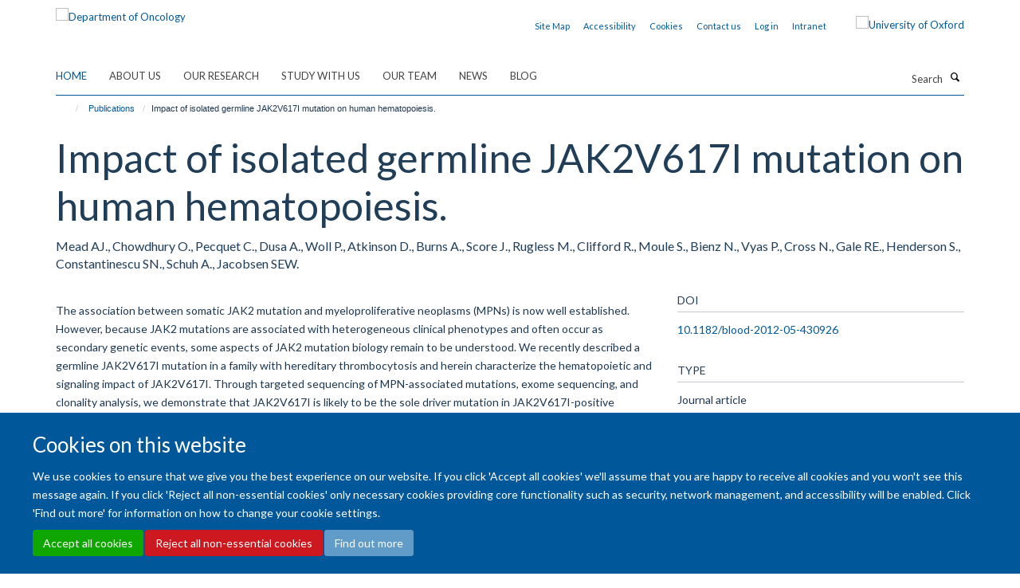

--- FILE ---
content_type: text/html;charset=utf-8
request_url: https://www.oncology.ox.ac.uk/publications/390831
body_size: 12353
content:
<!doctype html>
<html xmlns="http://www.w3.org/1999/xhtml" lang="en" xml:lang="en">

    <head><base href="https://www.oncology.ox.ac.uk/publications/390831/" />
        <meta charset="utf-8" />
        <meta name="viewport" content="width=device-width, initial-scale=1.0" />
        <meta name="apple-mobile-web-app-capable" content="yes" />
        <meta name="apple-mobile-web-app-title" content="Haiku" />
        
        <meta http-equiv="Content-Type" content="text/html; charset=utf-8" /><meta name="citation_title" content="Impact of isolated germline JAK2V617I mutation on human hematopoiesis." /><meta name="citation_author" content="Mead AJ." /><meta name="citation_author" content="Chowdhury O." /><meta name="citation_author" content="Pecquet C." /><meta name="citation_author" content="Dusa A." /><meta name="citation_author" content="Woll P." /><meta name="citation_author" content="Atkinson D." /><meta name="citation_author" content="Burns A." /><meta name="citation_author" content="Score J." /><meta name="citation_author" content="Rugless M." /><meta name="citation_author" content="Clifford R." /><meta name="citation_author" content="Moule S." /><meta name="citation_author" content="Bienz N." /><meta name="citation_author" content="Vyas P." /><meta name="citation_author" content="Cross N." /><meta name="citation_author" content="Gale RE." /><meta name="citation_author" content="Henderson S." /><meta name="citation_author" content="Constantinescu SN." /><meta name="citation_author" content="Schuh A." /><meta name="citation_author" content="Jacobsen SEW." /><meta name="citation_publication_date" content="2013/05/16" /><meta name="citation_journal_title" content="Blood" /><meta name="citation_volume" content="121" /><meta name="citation_firstpage" content="4156" /><meta name="citation_lastpage" content="4165" /><meta content="The association between somatic JAK2 mutation and myeloproliferative neoplasms (MPNs) is now well established. However, because JAK2 mutations are associated with heterogeneous clinical phenotypes and often occur as secondary genetic events, some aspects of JAK2 mutation biology remain to be understood. We recently described a germline JAK2V617I mutation in a family with hereditary thrombocytosis and herein characterize the hematopoietic and signaling impact of JAK2V617I. Through targeted sequencing of MPN-associated mutations, exome sequencing, and clonality analysis, we demonstrate that JAK2V617I is likely to be the sole driver mutation in JAK2V617I-positive individuals with thrombocytosis. Phenotypic hematopoietic stem cells (HSCs) were increased in the blood and bone marrow of JAK2V617I-positive individuals and were sustained at higher levels than controls after xenotransplantation. In signaling and transcriptional assays, JAK2V617I demonstrated more activity than wild-type JAK2 but substantially less than JAK2V617F. After cytokine stimulation, JAK2V617I resulted in markedly increased downstream signaling compared with wild-type JAK2 and comparable with JAK2V617F. These findings demonstrate that JAK2V617I induces sufficient cytokine hyperresponsiveness in the absence of other molecular events to induce a homogeneous MPN-like phenotype. We also provide evidence that the JAK2V617I mutation may expand the HSC pool, providing insights into both JAK2 mutation biology and MPN disease pathogenesis." name="description" /><meta name="og:title" content="Impact of isolated germline JAK2V617I mutation on human hematopoiesis." /><meta name="og:description" content="The association between somatic JAK2 mutation and myeloproliferative neoplasms (MPNs) is now well established. However, because JAK2 mutations are associated with heterogeneous clinical phenotypes and often occur as secondary genetic events, some aspects of JAK2 mutation biology remain to be understood. We recently described a germline JAK2V617I mutation in a family with hereditary thrombocytosis and herein characterize the hematopoietic and signaling impact of JAK2V617I. Through targeted sequencing of MPN-associated mutations, exome sequencing, and clonality analysis, we demonstrate that JAK2V617I is likely to be the sole driver mutation in JAK2V617I-positive individuals with thrombocytosis. Phenotypic hematopoietic stem cells (HSCs) were increased in the blood and bone marrow of JAK2V617I-positive individuals and were sustained at higher levels than controls after xenotransplantation. In signaling and transcriptional assays, JAK2V617I demonstrated more activity than wild-type JAK2 but substantially less than JAK2V617F. After cytokine stimulation, JAK2V617I resulted in markedly increased downstream signaling compared with wild-type JAK2 and comparable with JAK2V617F. These findings demonstrate that JAK2V617I induces sufficient cytokine hyperresponsiveness in the absence of other molecular events to induce a homogeneous MPN-like phenotype. We also provide evidence that the JAK2V617I mutation may expand the HSC pool, providing insights into both JAK2 mutation biology and MPN disease pathogenesis." /><meta name="og:url" content="https://www.oncology.ox.ac.uk/publications/390831" /><meta name="twitter:card" content="summary" /><meta name="twitter:site" content="@OxfordOncology" /><meta name="twitter:title" content="Impact of isolated germline JAK2V617I mutation on human hematopoiesis." /><meta name="twitter:description" content="The association between somatic JAK2 mutation and myeloproliferative neoplasms (MPNs) is now well established. However, because JAK2 mutations are associated with heterogeneous clinical phenotypes and often occur as secondary genetic events, some aspects of JAK2 mutation biology remain to be understood. We recently described a germline JAK2V617I mutation in a family with hereditary thrombocytosis and herein characterize the hematopoietic and signaling impact of JAK2V617I. Through targeted sequencing of MPN-associated mutations, exome sequencing, and clonality analysis, we demonstrate that JAK2V617I is likely to be the sole driver mutation in JAK2V617I-positive individuals with thrombocytosis. Phenotypic hematopoietic stem cells (HSCs) were increased in the blood and bone marrow of JAK2V617I-positive individuals and were sustained at higher levels than controls after xenotransplantation. In signaling and transcriptional assays, JAK2V617I demonstrated more activity than wild-type JAK2 but substantially less than JAK2V617F. After cytokine stimulation, JAK2V617I resulted in markedly increased downstream signaling compared with wild-type JAK2 and comparable with JAK2V617F. These findings demonstrate that JAK2V617I induces sufficient cytokine hyperresponsiveness in the absence of other molecular events to induce a homogeneous MPN-like phenotype. We also provide evidence that the JAK2V617I mutation may expand the HSC pool, providing insights into both JAK2 mutation biology and MPN disease pathogenesis." /><meta name="generator" content="Plone - http://plone.org" /><meta itemprop="url" content="https://www.oncology.ox.ac.uk/publications/390831" /><title>Impact of isolated germline JAK2V617I mutation on human hematopoiesis. — Department of Oncology</title>
        
        
        
        
        
    <link rel="stylesheet" type="text/css" media="screen" href="https://www.oncology.ox.ac.uk/portal_css/Turnkey%20Theme/resourcecollective.cookielawcookielaw-cachekey-71511e9d22f43526adb1616f3509d4b1.css" /><link rel="stylesheet" type="text/css" href="https://www.oncology.ox.ac.uk/portal_css/Turnkey%20Theme/themebootstrapcssselect2-cachekey-8f2a73822ad6450068b30dc61cff5c66.css" /><link rel="stylesheet" type="text/css" href="https://www.oncology.ox.ac.uk/portal_css/Turnkey%20Theme/themebootstrapcssmagnific.popup-cachekey-8166ccb655eed314c83998f8f0100b17.css" /><link rel="stylesheet" type="text/css" media="screen" href="https://www.oncology.ox.ac.uk/portal_css/Turnkey%20Theme/resourcecollective.covercsscover-cachekey-dcdeb64038dfa54ae4d7974853e5364e.css" /><link rel="stylesheet" type="text/css" media="screen" href="https://www.oncology.ox.ac.uk/portal_css/Turnkey%20Theme/resourcehaiku.coveroverlays-cachekey-4329e514a9eff57df02497a792f1d053.css" /><link rel="stylesheet" type="text/css" href="https://www.oncology.ox.ac.uk/portal_css/Turnkey%20Theme/resourcehaiku.coverhaiku.chooser-cachekey-3d0f455ac2438c12a2e368b73075dc0a.css" /><link rel="stylesheet" type="text/css" href="https://www.oncology.ox.ac.uk/portal_css/Turnkey%20Theme/resourcehaiku.widgets.imagehaiku.image.widget-cachekey-f47c1212b646073de8bff4c0499613be.css" /><link rel="stylesheet" type="text/css" media="screen" href="https://www.oncology.ox.ac.uk/++resource++haiku.core.vendor/prism.min.css" /><link rel="canonical" href="https://www.oncology.ox.ac.uk/publications/390831" /><link rel="search" href="https://www.oncology.ox.ac.uk/@@search" title="Search this site" /><link rel="shortcut icon" type="image/x-icon" href="https://www.oncology.ox.ac.uk/favicon.ico?v=aacdd314-f794-11f0-a72a-051ec24d17be" /><link rel="apple-touch-icon" href="https://www.oncology.ox.ac.uk/apple-touch-icon.png?v=aacdd315-f794-11f0-a72a-051ec24d17be" /><script type="text/javascript" src="https://www.oncology.ox.ac.uk/portal_javascripts/Turnkey%20Theme/resourcecollective.cookielawcookielaw_disabler-cachekey-7cd96de14e01a1a5f0374f03dd368af7.js"></script><script type="text/javascript" src="https://www.oncology.ox.ac.uk/portal_javascripts/Turnkey%20Theme/themebootstrapjsvendorrespond-cachekey-81cff6bc7700ceab1023c8cbddd76154.js"></script><script type="text/javascript" src="https://www.oncology.ox.ac.uk/portal_javascripts/Turnkey%20Theme/++theme++bootstrap/js/vendor/bootstrap.js"></script><script type="text/javascript" src="https://www.oncology.ox.ac.uk/portal_javascripts/Turnkey%20Theme/themebootstrapjspluginsvendorjquery.trunk8-cachekey-de3cdd32afd1b68d1f8524bffc12c88a.js"></script><script type="text/javascript" src="https://www.oncology.ox.ac.uk/portal_javascripts/Turnkey%20Theme/plone_javascript_variables-cachekey-37bd5386ed059706d0250824aa1f5a51.js"></script><script type="text/javascript" src="https://www.oncology.ox.ac.uk/portal_javascripts/Turnkey%20Theme/resourceplone.app.jquerytools-cachekey-c0a8d8deb9ed5d60300aab07d1559960.js"></script><script type="text/javascript" src="https://www.oncology.ox.ac.uk/portal_javascripts/Turnkey%20Theme/mark_special_links-cachekey-bf47c43c581018f081d571e0a12cd43a.js"></script><script type="text/javascript" src="https://www.oncology.ox.ac.uk/portal_javascripts/Turnkey%20Theme/resourceplone.app.discussion.javascriptscomments-cachekey-d1f38210c82a0b6dcdedf2ba4df4e259.js"></script><script type="text/javascript" src="https://www.oncology.ox.ac.uk/portal_javascripts/Turnkey%20Theme/themebootstrapjspluginsvendorselect2-cachekey-92c4f2189dccd75474bfc73f7638543b.js"></script><script type="text/javascript" src="https://www.oncology.ox.ac.uk/portal_javascripts/Turnkey%20Theme/++theme++bootstrap/js/plugins/vendor/jquery.html5-placeholder-shim.js"></script><script type="text/javascript" src="https://www.oncology.ox.ac.uk/portal_javascripts/Turnkey%20Theme/++theme++bootstrap/js/vendor/hammer.js"></script><script type="text/javascript" src="https://www.oncology.ox.ac.uk/portal_javascripts/Turnkey%20Theme/themebootstrapjspluginshaikujquery.navigation-portlets-cachekey-e8b62964861d73999e5d94eb65e26cdf.js"></script><script type="text/javascript" src="https://www.oncology.ox.ac.uk/portal_javascripts/Turnkey%20Theme/themebootstrapjspluginsvendormasonry-cachekey-3a01d43a0aa03129e92efdd55a33fb9a.js"></script><script type="text/javascript" src="https://www.oncology.ox.ac.uk/portal_javascripts/Turnkey%20Theme/themebootstrapjspluginsvendorimagesloaded-cachekey-00c6f31c253fc3f239b6cdbd87ac105e.js"></script><script type="text/javascript" src="https://www.oncology.ox.ac.uk/portal_javascripts/Turnkey%20Theme/++theme++bootstrap/js/plugins/vendor/jquery.lazysizes.js"></script><script type="text/javascript" src="https://www.oncology.ox.ac.uk/portal_javascripts/Turnkey%20Theme/++theme++bootstrap/js/plugins/vendor/jquery.magnific.popup.js"></script><script type="text/javascript" src="https://www.oncology.ox.ac.uk/portal_javascripts/Turnkey%20Theme/themebootstrapjspluginsvendorjquery.toc-cachekey-a45e365c4ab44c7fcba3d2f433e77c7d.js"></script><script type="text/javascript" src="https://www.oncology.ox.ac.uk/portal_javascripts/Turnkey%20Theme/++theme++bootstrap/js/turnkey-various.js"></script><script type="text/javascript" src="https://www.oncology.ox.ac.uk/portal_javascripts/Turnkey%20Theme/resourcecollective.coverjsmain-cachekey-237ffd081ec56aedf9dcf68c9700010e.js"></script><script type="text/javascript" src="https://www.oncology.ox.ac.uk/portal_javascripts/Turnkey%20Theme/resourcecollective.cookielawcookielaw_banner-cachekey-2ead91f53e224f36384470d3b5a4b8c2.js"></script><script type="text/javascript">
        jQuery(function($){
            if (typeof($.datepicker) != "undefined"){
              $.datepicker.setDefaults(
                jQuery.extend($.datepicker.regional[''],
                {dateFormat: 'mm/dd/yy'}));
            }
        });
        </script><script>(function(w,d,s,l,i){w[l]=w[l]||[];w[l].push({'gtm.start':

new Date().getTime(),event:'gtm.js'});var f=d.getElementsByTagName(s)[0],

j=d.createElement(s),dl=l!='dataLayer'?'&l='+l:'';j.async=true;j.src=

'https://www.googletagmanager.com/gtm.js?id='+i+dl;f.parentNode.insertBefore(j,f);

})(window,document,'script','dataLayer','GTM-MPTRHW6');</script><script async="" src="https://www.googletagmanager.com/gtag/js?id=G-1RHZ8EJTPN"></script><script>
window.dataLayer = window.dataLayer || [];
function gtag(){dataLayer.push(arguments);}
gtag('js', new Date());
gtag('config', 'G-1RHZ8EJTPN');
</script><script type="text/javascript">
    $(function() {
        $('a[href^="mailto"]').click(function(){
            var email = $(this).attr('href').replace('mailto:', '');
            if (window.ga) {
                ga('send', 'event', 'Email', 'Link', email); }
            if (window.gtag) {
                gtag('event', 'Link', {
                    'event_category': 'Email',
                    'event_label': email }); }
        });
    });
</script><script type="text/javascript">
    $(function() {
        var extensions = ["avi", "css", "doc", "docx", "dmg", "eps", "exe", "jpg", "js", "mov", "mp3", "msi", "pdf", "png", "ppt", "pptx", "rar", "svg", "txt", "vsd", "vxd", "wma", "wmv", "xls", "xlsx", "zip"];
        var extensionsPattern = new RegExp('\.(('+extensions.join(')|(')+'))$$', 'g');
        $('a[href]').filter(function (){
            var href = $(this).attr('href');
            return href.match(extensionsPattern) || href.match(/\/@@download/g);
        }).click(function () {
            var link = $(this).attr('href');
            if (window.ga) {
                ga('send', 'event', 'File', 'Download', link); }
            if (window.gtag) {
                gtag('event', 'Download', {
                    'event_category': 'File',
                    'event_label': link }); }
        });
    });
</script><script type="text/javascript">
    $(function() {
        $('a.link-external, a[rel=external]').click(function(){
            var link = $(this).attr('href');
            if (window.ga) {
                ga('send', 'event', 'External', 'Link', link); }
            if (window.gtag) {
                gtag('event', 'Link', {
                    'event_category': 'External',
                    'event_label': link }); }
        });
    });
</script><script type="text/javascript" src="https://d1bxh8uas1mnw7.cloudfront.net/assets/embed.js"></script>
    <link href="https://www.oncology.ox.ac.uk/++theme++sublime-atlantis/screen.css" rel="stylesheet" />
  
    <link href="https://www.oncology.ox.ac.uk/++theme++sublime-atlantis/style.css" rel="stylesheet" />
  <style class="extra-css" id="empty-extra-css"></style></head>

    <body class="template-view portaltype-publication site-Plone section-publications subsection-390831 userrole-anonymous no-toolbar mount-016 richtext-modals" dir="ltr">
        <!-- Google Tag Manager (noscript) -->

<noscript><iframe src="ns " height="0" width="0" style="display:none;visibility:hidden"></iframe></noscript>

<!-- End Google Tag Manager (noscript) -->
    <div id="cookienotification">

    <div class="container">
    
        <div class="row">
        
            <div class="col-md-12">
                <h2>
                    Cookies on this website
                </h2>
                
            </div>
        
            <div class="col-md-12">
                <p>
                    We use cookies to ensure that we give you the best experience on our website. If you click 'Accept all cookies' we'll assume that you are happy to receive all cookies and you won't see this message again. If you click 'Reject all non-essential cookies' only necessary cookies providing core functionality such as security, network management, and accessibility will be enabled. Click 'Find out more' for information on how to change your cookie settings.
                </p>
                
            </div>
    
            <div class="col-md-12">
                <a class="btn btn-success cookie-continue" href="https://www.oncology.ox.ac.uk/@@enable-cookies?&amp;came_from=https://www.oncology.ox.ac.uk/publications/390831">Accept all cookies</a>
                <a class="btn btn-danger cookie-disable" href="https://www.oncology.ox.ac.uk/@@disable-cookies?came_from=https://www.oncology.ox.ac.uk/publications/390831">Reject all non-essential cookies</a>
                <a class="btn btn-info cookie-more" href="https://www.oncology.ox.ac.uk/about-us/cookies">Find out more</a>
            </div> 
            
        </div>
    
    </div>
     
</div><div id="site-wrapper" class="container-fluid">

            <div class="modal fade" id="modal" tabindex="-1" role="dialog" aria-hidden="true"></div>

            

            

            <div id="site-header" class="container">

                <div id="site-status"></div>

                

                <header class="row">
                    <div class="col-xs-10 col-sm-6">
                        <a id="primary-logo" title="Department of Oncology" href="https://www.oncology.ox.ac.uk"><img src="https://www.oncology.ox.ac.uk/images/homepage/oncology-logo-msd-invert.png" alt="Department of Oncology" /></a>
                    </div>
                    <div class="col-sm-6 hidden-xs">
                        <div class="heading-spaced">
                            <div id="site__secondary-logo">
                                
        <a href="https://www.ox.ac.uk" title="University of Oxford" target="_blank" rel="noopener"><img src="https://www.oncology.ox.ac.uk/images/induction/ox_brand3_pos.gif" alt="University of Oxford" class="img-responsive logo-secondary" /></a>
    
                            </div>
                            <div id="site-actions">

        <ul class="list-unstyled list-inline text-right">
    
            
    
            
                
                    <li id="siteaction-sitemap">
                        <a href="https://www.oncology.ox.ac.uk/sitemap" title="" accesskey="3">Site Map</a>
                    </li>
                
            
            
                
                    <li id="siteaction-accessibility">
                        <a href="https://www.oncology.ox.ac.uk/accessibility" title="" accesskey="0">Accessibility</a>
                    </li>
                
            
            
                
                    <li id="siteaction-cookie-policy">
                        <a href="https://www.oncology.ox.ac.uk/cookies" title="" accesskey="">Cookies</a>
                    </li>
                
            
            
                
                    <li id="siteaction-contact-us">
                        <a href="https://www.oncology.ox.ac.uk/about-us/contact-us" title="" accesskey="">Contact us</a>
                    </li>
                
            
            
                
                    <li id="siteaction-login">
                        <a href="https://www.oncology.ox.ac.uk/Shibboleth.sso/Login?target=https://www.oncology.ox.ac.uk/shibboleth_loggedin?came_from=https://www.oncology.ox.ac.uk/publications/390831" title="" accesskey="">Log in</a>
                    </li>
                
            
            
                
                    <li id="siteaction-intranet">
                        <a href="https://www.oncology.ox.ac.uk/intranet" title="" accesskey="" target="_blank">Intranet</a>
                    </li>
                
            
    
        </ul>
    </div>
                        </div>
                    </div>
                    <div class="col-xs-2 visible-xs">
                        <a href="#mmenu" role="button" class="btn btn-default" aria-label="Toggle menu">
                            <i class="glyphicon glyphicon-menu"></i>
                        </a>
                    </div>
                </header>

                <nav role="navigation">
                    <div class="row">
                        <div class="col-sm-10">
                            <div id="site-bar" class="collapse navbar-collapse">

	    <ul class="nav navbar-nav">

            

	            <li class="dropdown active" id="portaltab-index_html">
	                <a href="https://www.oncology.ox.ac.uk" title="" data-toggle="">Home</a>
                    
	            </li>

            
            

	            <li class="dropdown" id="portaltab-about-us">
	                <a href="https://www.oncology.ox.ac.uk/about-us" title="" data-toggle="" data-hover="dropdown">About Us</a>
                    <ul class="dropdown-menu" role="menu">
                        
                            <li>
                                <a href="https://www.oncology.ox.ac.uk/about-us/overview" title="">About Us</a>
                            </li>
                        
                        
                            <li>
                                <a href="https://www.oncology.ox.ac.uk/about-us/work-with-us" title="">Working with us</a>
                            </li>
                        
                        
                            <li>
                                <a href="https://www.oncology.ox.ac.uk/about-us/contact-us" title="">Contact Us</a>
                            </li>
                        
                    </ul>
	            </li>

            
            

	            <li class="dropdown" id="portaltab-research">
	                <a href="https://www.oncology.ox.ac.uk/research" title="" data-toggle="" data-hover="dropdown">Our Research</a>
                    <ul class="dropdown-menu" role="menu">
                        
                            <li>
                                <a href="https://www.oncology.ox.ac.uk/research/research-groups" title="">Research Groups</a>
                            </li>
                        
                        
                            <li>
                                <a href="https://www.oncology.ox.ac.uk/research/clinical-trials" title="">Clinical Trials</a>
                            </li>
                        
                        
                            <li>
                                <a href="https://www.oncology.ox.ac.uk/research/scientific-research-facilities" title="">Scientific Research Facilities</a>
                            </li>
                        
                    </ul>
	            </li>

            
            

	            <li class="dropdown" id="portaltab-study-with-us">
	                <a href="https://www.oncology.ox.ac.uk/study-with-us" title="" data-toggle="" data-hover="dropdown">Study with Us</a>
                    <ul class="dropdown-menu" role="menu">
                        
                            <li>
                                <a href="https://www.oncology.ox.ac.uk/study-with-us/study-with-us" title="">Study with Us</a>
                            </li>
                        
                        
                            <li>
                                <a href="https://www.oncology.ox.ac.uk/study-with-us/dphil-phd-programme" title="">DPhil (PhD) in Oncology</a>
                            </li>
                        
                        
                            <li>
                                <a href="https://www.oncology.ox.ac.uk/study-with-us/msc-by-research" title="">MSc by Research in Oncology</a>
                            </li>
                        
                        
                            <li>
                                <a href="https://www.oncology.ox.ac.uk/study-with-us/msc-in-applied-cancer-science" title="">MSc in Applied Cancer Science</a>
                            </li>
                        
                        
                            <li>
                                <a href="https://www.oncology.ox.ac.uk/study-with-us/msc-in-medical-physics-with-radiobiology" title="">MSc in Medical Physics with Radiobiology</a>
                            </li>
                        
                        
                            <li>
                                <a href="https://www.oncology.ox.ac.uk/study-with-us/msc-in-precision-cancer-medicine" title="">MSc in Precision Cancer Medicine</a>
                            </li>
                        
                        
                            <li>
                                <a href="https://www.oncology.ox.ac.uk/study-with-us/msc-in-radiobiology" title="">MSc in Radiobiology</a>
                            </li>
                        
                        
                            <li>
                                <a href="https://www.oncology.ox.ac.uk/study-with-us/student-experience" title="">Student Experience</a>
                            </li>
                        
                    </ul>
	            </li>

            
            

	            <li class="dropdown" id="portaltab-team">
	                <a href="https://www.oncology.ox.ac.uk/team" title="" data-toggle="">Our team</a>
                    
	            </li>

            
            

	            <li class="dropdown" id="portaltab-news">
	                <a href="https://www.oncology.ox.ac.uk/news" title="" data-toggle="">News</a>
                    
	            </li>

            
            

	            <li class="dropdown" id="portaltab-blog">
	                <a href="https://www.oncology.ox.ac.uk/blog" title="" data-toggle="">Blog</a>
                    
	            </li>

            

            

	    </ul>

    </div>
                        </div>
                        <div class="col-sm-2">
                            <form action="https://www.oncology.ox.ac.uk/@@search" id="site-search" class="form-inline" role="form">
                                <div class="input-group">
                                    <label class="sr-only" for="SearchableText">Search</label>
                                    <input type="text" class="form-control" name="SearchableText" id="SearchableText" placeholder="Search" />
                                    <span class="input-group-btn">
                                        <button class="btn" type="submit" aria-label="Search"><i class="glyphicon-search"></i></button>
                                    </span>
                                </div>
                            </form>
                        </div>
                    </div>
                </nav>

                <div class="container">
                    <div class="row">
                        <div class="col-md-12">
                            <ol class="breadcrumb" id="site-breadcrumbs"><li><a title="Home" href="https://www.oncology.ox.ac.uk"><span class="glyphicon glyphicon-home"></span></a></li><li><a href="https://www.oncology.ox.ac.uk/publications">Publications</a></li><li class="active">Impact of isolated germline JAK2V617I mutation on human hematopoiesis.</li></ol>
                        </div>
                    </div>
                </div>

            </div>

            <div id="content" class="container ">

                            

                            

            

        <div itemscope="" itemtype="http://schema.org/Thing">

            <meta itemprop="url" content="https://www.oncology.ox.ac.uk/publications/390831" />

            
                <div id="above-page-header">
    

</div>
            

            
                
                
                    
                        <div class="page-header">
                            <div class="row">
                                    
                                <div class="col-xs-12 col-sm-12">
                                    
                                    
                                        <h1>
                                            <span itemprop="name">Impact of isolated germline JAK2V617I mutation on human hematopoiesis.</span>
                                            <small>
                                                
                                            </small>
                                        </h1>
                                    
                                    
                                    
                    <div id="below-page-title">
</div>
                    <h5 style="margin:10px 0">Mead AJ., Chowdhury O., Pecquet C., Dusa A., Woll P., Atkinson D., Burns A., Score J., Rugless M., Clifford R., Moule S., Bienz N., Vyas P., Cross N., Gale RE., Henderson S., Constantinescu SN., Schuh A., Jacobsen SEW.</h5>
                
                                    
                                </div>
                                    
                                
                                            
                            </div>
                        </div>
                    
                    
                    
                    
                 
            

            
                <div id="below-page-header"></div>
            

            
                <div id="above-page-content"></div>
            

            
                <div class="row">
        
                    <div id="site-content" class="col-sm-8">

                        

                            
                                
                            

                            
                                
                            

                            
                                
                                    
                                
                            
            
                            <div class="row">
                                <div id="site-content-body" class="col-sm-12">
            
                                    
                
                    
                        <div class="row">
                            <div class="col-sm-12">
                                <div class="altmetric-embed" data-badge-popover="bottom" data-badge-type="donut" data-doi="10.1182/blood-2012-05-430926" data-link-target="_blank"></div>
                            </div>
                            <script type="text/javascript">
                                _altmetric_embed_init();
                            </script>
                        </div>
                    
                    
                    <div class="row">
                        <div class="col-sm-4">
                            
                        </div>
                        <div class="col-sm-12">
                           <p style="margin-top:0">The association between somatic JAK2 mutation and myeloproliferative neoplasms (MPNs) is now well established. However, because JAK2 mutations are associated with heterogeneous clinical phenotypes and often occur as secondary genetic events, some aspects of JAK2 mutation biology remain to be understood. We recently described a germline JAK2V617I mutation in a family with hereditary thrombocytosis and herein characterize the hematopoietic and signaling impact of JAK2V617I. Through targeted sequencing of MPN-associated mutations, exome sequencing, and clonality analysis, we demonstrate that JAK2V617I is likely to be the sole driver mutation in JAK2V617I-positive individuals with thrombocytosis. Phenotypic hematopoietic stem cells (HSCs) were increased in the blood and bone marrow of JAK2V617I-positive individuals and were sustained at higher levels than controls after xenotransplantation. In signaling and transcriptional assays, JAK2V617I demonstrated more activity than wild-type JAK2 but substantially less than JAK2V617F. After cytokine stimulation, JAK2V617I resulted in markedly increased downstream signaling compared with wild-type JAK2 and comparable with JAK2V617F. These findings demonstrate that JAK2V617I induces sufficient cytokine hyperresponsiveness in the absence of other molecular events to induce a homogeneous MPN-like phenotype. We also provide evidence that the JAK2V617I mutation may expand the HSC pool, providing insights into both JAK2 mutation biology and MPN disease pathogenesis.</p>
                        </div>
                    </div>
                
                                    
                                </div>
            
                                
            
                            </div>
            
                            
                    <p>
                        
                        <a role="button" title="Original publication" class="btn btn-default" target="_blank" rel="noopener" href="http://doi.org/10.1182/blood-2012-05-430926">Original publication</a>
                        
                    </p>

                    
                
                        
        
                    </div>
        
                    <div class="site-sidebar col-sm-4">
        
                        <div id="aside-page-content"></div>
              
                        

                    
                        <h5 class="publication-lead">DOI</h5>
                        <p>
                            <a href="http://doi.org/10.1182/blood-2012-05-430926" target="_blank" rel="noopener">10.1182/blood-2012-05-430926</a>
                        </p>
                    

                    
                        <h5 class="publication-lead">Type</h5>
                        <p>Journal article</p>
                    

                    
                        <h5 class="publication-lead">Journal</h5>
                        <p>Blood</p>
                    

                    

                    

                    

                    
                        <h5 class="publication-lead">Publication Date</h5>
                        <p>16/05/2013</p>
                    

                    
                        <h5 class="publication-lead">Volume</h5>
                        <p>121</p>
                    

                    
                        <h5 class="publication-lead">Pages</h5>
                        <p>
                            4156
                            -
                            4165
                        </p>
                    

                    

                    

                    
                        <div class="content-box">
                            <h5 class="publication-lead">Keywords</h5>
                            <p>Adult, Amino Acid Substitution, Animals, Cells, Cultured, Family, Female, Germ-Line Mutation, Hematopoiesis, Humans, Isoleucine, Janus Kinase 2, Male, Mice, Mice, Inbred NOD, Mice, Transgenic, Middle Aged, Myeloproliferative Disorders, Valine</p>
                        </div>
                    

                
        
                    </div>
        
                </div>
            

            
                <div id="below-page-content"></div>
            
            
        </div>

    

        
                        </div>

            <footer id="site-footer" class="container" itemscope="" itemtype="http://schema.org/WPFooter">
        <hr />
        


    <div class="social-following item-actions brand-icons">
        
            
        
        <a href="https://linkedin.com/company/university-of-oxford-department-of-oncology" title="Follow us on Linkedin">
            <i class="glyphicon-linkedin" aria-label="Linkedin"></i>
        </a>
    
    
        
        
            
        
        <a href="https://x.com/OxfordOncology" title="Follow us on X">
            <i class="glyphicon-twitter" aria-label="X"></i>
        </a>
    
    
        
        
            
        
        <a href="https://bsky.app/profile/oncology.ox.ac.uk" title="Follow us on Bluesky">
            <i class="glyphicon-bluesky" aria-label="Bluesky"></i>
        </a>
    
    
        
        
            
        
        <a href="https://www.instagram.com/oxfordoncology/" title="Follow us on Instagram">
            <i class="glyphicon-instagram" aria-label="Instagram"></i>
        </a>
    
    
        
    </div>





    <div class="row" style="margin-bottom:20px">

        <div class="col-md-4">
            
                <a id="footer-logo" target="_blank" rel="noopener" href="http://www.medsci.ox.ac.uk" title="Medical Sciences Division, University of Oxford">
                    <img src="https://www.oncology.ox.ac.uk/images/intranet/msd-primary-logo.png" alt="" class="img-responsive logo-footer" />
                </a>
            
        </div>

        <div class="col-md-8">
            
            
                <ul id="footer-nav" class="list-inline">
                    
                        <li>
                            <a href="http://www.oncology.ox.ac.uk/about-us/website-accessibility-statement" rel="noopener">Accessibility Statement</a>
                        </li>
                    
                    
                        <li>
                            <a href="http://www.ox.ac.uk/legal" rel="noopener">Copyright Statement</a>
                        </li>
                    
                    
                        <li>
                            <a href="/about-us/data-privacy-notice" rel="noopener">Data Privacy Notice</a>
                        </li>
                    
                    
                        <li>
                            <a href="https://compliance.admin.ox.ac.uk/staff-guidance-on-the-freedom-of-information-act" rel="noopener">Freedom of Information (SSO required)</a>
                        </li>
                    
                    
                        <li>
                            <a href="/sitemap" rel="noopener">Sitemap</a>
                        </li>
                    
                </ul>
            
        </div>
    </div>





    <div id="site-actions-footer" class="visible-xs-block" style="margin:20px 0">

        <ul class="list-unstyled list-inline text-center">

            
                
                    <li id="siteaction-sitemap">
                        <a href="https://www.oncology.ox.ac.uk/sitemap" title="Site Map" accesskey="3">Site Map</a>
                    </li>
                
            
            
                
                    <li id="siteaction-accessibility">
                        <a href="https://www.oncology.ox.ac.uk/accessibility" title="Accessibility" accesskey="0">Accessibility</a>
                    </li>
                
            
            
                
                    <li id="siteaction-cookie-policy">
                        <a href="https://www.oncology.ox.ac.uk/cookies" title="Cookies" accesskey="">Cookies</a>
                    </li>
                
            
            
                
                    <li id="siteaction-contact-us">
                        <a href="https://www.oncology.ox.ac.uk/about-us/contact-us" title="Contact us" accesskey="">Contact us</a>
                    </li>
                
            
            
                
                    <li id="siteaction-login">
                        <a href="https://www.oncology.ox.ac.uk/Shibboleth.sso/Login?target=https://www.oncology.ox.ac.uk/shibboleth_loggedin?came_from=https://www.oncology.ox.ac.uk/publications/390831" title="Log in" accesskey="">Log in</a>
                    </li>
                
            
            
                
                    <li id="siteaction-intranet">
                        <a href="https://www.oncology.ox.ac.uk/intranet" title="Intranet" accesskey="" target="_blank">Intranet</a>
                    </li>
                
            

        </ul>
    </div>









    </footer>

        </div><div id="haiku-mmenu">

            <nav id="mmenu" data-searchfield="true" data-title="Menu" data-search="true">
                <ul>
                    <li>


    <a href="https://www.oncology.ox.ac.uk/front-page" class="state-published" title="The Department of Oncology's mission is to improve cancer care through research and teaching. There is strong emphasis on translation, with established infrastructure to develop scientific insights toward clinical appreciation.">
        <span>Welcome</span>
    </a>

</li>
<li>


    <a href="https://www.oncology.ox.ac.uk/about-us" class="state-published" title="The Department of Oncology’s mission is to improve cancer care through research and teaching.">
        <span>About Us</span>
    </a>

<ul>
<li>


    <a href="https://www.oncology.ox.ac.uk/about-us/overview" class="state-published" title="We aim to enhance clinical and basic cancer research in Oxford with the ultimate goal of increasing cancer cure rates.">
        <span>About Us</span>
    </a>

<ul>
<li>


    <a href="https://www.oncology.ox.ac.uk/about-us/overview/division-of-cancer-medicine" class="state-published" title="">
        <span>Division of Cancer Medicine</span>
    </a>

</li>
<li>


    <a href="https://www.oncology.ox.ac.uk/about-us/overview/oncology-executive-committee-oec" class="state-published" title="">
        <span>Oncology Executive Committee (OEC)</span>
    </a>

</li>

</ul>
</li>
<li>


    <a href="https://www.oncology.ox.ac.uk/about-us/work-with-us" class="state-published" title="">
        <span>Working with us</span>
    </a>

<ul>
<li>


    <a href="https://www.oncology.ox.ac.uk/about-us/work-with-us/family-friendly" class="state-published" title="The Department of Oncology actively promotes a friendly and equitable culture that supports a good balance between work and life and is committed to providing a family-friendly working environment.">
        <span>Family Friendly</span>
    </a>

</li>
<li>


    <a href="https://www.oncology.ox.ac.uk/about-us/work-with-us/training-development" class="state-published" title="">
        <span>Training &amp; Development</span>
    </a>

</li>
<li>


    <a href="https://www.oncology.ox.ac.uk/about-us/work-with-us/current-vacancies" class="state-published" title="">
        <span>Current Vacancies</span>
    </a>

</li>
<li>


    <a href="https://www.oncology.ox.ac.uk/about-us/work-with-us/athena-swan" class="state-published" title="Athena SWAN recognises the importance of gender equality in Higher Education and Research, and strives to bring about change through promoting progression and success for all.">
        <span>Athena SWAN</span>
    </a>

</li>
<li>


    <a href="https://www.oncology.ox.ac.uk/about-us/work-with-us/ORN" class="state-published" title="">
        <span>Oncology Researcher Network (ORN)</span>
    </a>

</li>
<li>


    <a href="https://www.oncology.ox.ac.uk/about-us/work-with-us/mentoring-scheme" class="state-published" title="">
        <span>Departmental Mentoring Scheme</span>
    </a>

</li>

</ul>
</li>
<li>


    <a href="https://www.oncology.ox.ac.uk/about-us/contact-us" class="state-published" title="">
        <span>Contact Us</span>
    </a>

</li>

</ul>
</li>
<li>


    <a href="https://www.oncology.ox.ac.uk/research" class="state-published" title="">
        <span>Our Research</span>
    </a>

<ul>
<li>


    <a href="https://www.oncology.ox.ac.uk/research/research-groups" class="state-published" title="">
        <span>Research Groups</span>
    </a>

<ul>
<li>


    <a href="https://www.oncology.ox.ac.uk/research/research-groups/kerr-group" class="state-published" title="Adjuvant Colorectal Cancer">
        <span>KERR GROUP</span>
    </a>

</li>
<li>


    <a href="https://www.oncology.ox.ac.uk/research/research-groups/seymour-group" class="state-published" title="Anticancer Viruses and Cancer Vaccines">
        <span>SEYMOUR GROUP</span>
    </a>

</li>
<li>


    <a href="https://www.oncology.ox.ac.uk/research/research-groups/bodmer-group" class="state-published" title="Cancer and Immunogenetics">
        <span>BODMER GROUP</span>
    </a>

</li>
<li>


    <a href="https://www.oncology.ox.ac.uk/research/research-groups/la-thangue-group" class="state-published" title="Cancer Cell Cycle">
        <span>LA THANGUE GROUP</span>
    </a>

</li>
<li>


    <a href="https://www.oncology.ox.ac.uk/research/research-groups/blagden-group" class="state-published" title="Cancer Therapeutics and mRNA Dysregulation">
        <span>BLAGDEN GROUP</span>
    </a>

</li>
<li>


    <a href="https://www.oncology.ox.ac.uk/research/research-groups/oneill-group" class="state-published" title="">
        <span>O'NEILL GROUP</span>
    </a>

</li>
<li>


    <a href="https://www.oncology.ox.ac.uk/research/research-groups/middleton-group" class="state-published" title="Early Phase, Melanoma and Upper Gastrointestinal Cancer Trials">
        <span>MIDDLETON GROUP</span>
    </a>

</li>
<li>


    <a href="https://www.oncology.ox.ac.uk/research/research-groups/sibson-group" class="state-published" title="Experimental Neuroimaging">
        <span>SIBSON GROUP</span>
    </a>

</li>
<li>


    <a href="https://www.oncology.ox.ac.uk/research/research-groups/fairfax-group" class="state-published" title="Genomics of Inflammation and Cancer Immunology">
        <span>FAIRFAX GROUP</span>
    </a>

</li>
<li>


    <a href="https://www.oncology.ox.ac.uk/research/research-groups/tarsounas-group" class="state-published" title="Genome Stability and Tumourigenesis">
        <span>TARSOUNAS GROUP</span>
    </a>

</li>
<li>


    <a href="https://www.oncology.ox.ac.uk/research/research-groups/gleeson-group" class="state-published" title="Novel Clinical Imaging Research">
        <span>GLEESON GROUP</span>
    </a>

</li>
<li>


    <a href="https://www.oncology.ox.ac.uk/research/research-groups/schuh-group" class="state-published" title="Oxford Molecular Diagnostics">
        <span>SCHUH GROUP</span>
    </a>

</li>
<li>


    <a href="https://www.oncology.ox.ac.uk/research/research-groups/vallis-group" class="state-published" title="Experimental Radiotherapeutics">
        <span>VALLIS GROUP</span>
    </a>

</li>
<li>


    <a href="https://www.oncology.ox.ac.uk/research/research-groups/hammond-group" class="state-published" title="Tumour Hypoxia">
        <span>HAMMOND GROUP</span>
    </a>

</li>
<li>


    <a href="https://www.oncology.ox.ac.uk/research/research-groups/higgins-group" class="state-published" title="Tumour Radiosensitivity">
        <span>HIGGINS GROUP</span>
    </a>

</li>
<li>


    <a href="https://www.oncology.ox.ac.uk/research/research-groups/mchugh-group" class="state-published" title="Studying DNA damage and repair to understand the causes of cancer and improve its treatment.">
        <span>MCHUGH GROUP</span>
    </a>

</li>
<li>


    <a href="https://www.oncology.ox.ac.uk/research/research-groups/parkes-group" class="state-published" title="Studying Inflammatory Pathways in Cancer">
        <span>PARKES GROUP</span>
    </a>

</li>
<li>


    <a href="https://www.oncology.ox.ac.uk/research/research-groups/moon-group" class="state-published" title="Determining how microenvironments affect tumour progression and radiation responses">
        <span>MOON GROUP</span>
    </a>

</li>
<li>


    <a href="https://www.oncology.ox.ac.uk/research/research-groups/petersson-group" class="state-published" title="The effects of 'FLASH'">
        <span>PETERSSON GROUP</span>
    </a>

</li>
<li>


    <a href="https://www.oncology.ox.ac.uk/research/research-groups/olcina-group" class="state-published" title="Immune Radiation Biology">
        <span>OLCINA GROUP</span>
    </a>

</li>
<li>


    <a href="https://www.oncology.ox.ac.uk/research/research-groups/tomlinson-group" class="state-published" title="">
        <span>TOMLINSON GROUP</span>
    </a>

</li>
<li>


    <a href="https://www.oncology.ox.ac.uk/research/research-groups/mcgowan-group" class="state-published" title="Clinical Academic Group for Medical Physics">
        <span>MCGOWAN GROUP</span>
    </a>

</li>
<li>


    <a href="https://www.oncology.ox.ac.uk/research/research-groups/yang-group" class="state-published" title="T cell immunity and immunosuppression in cancer">
        <span>Yang Group</span>
    </a>

</li>
<li>


    <a href="https://www.oncology.ox.ac.uk/research/research-groups/brooks-group" class="state-published" title="Brain tumour plasticity and resistance">
        <span>Brooks Group</span>
    </a>

</li>
<li>


    <a href="https://www.oncology.ox.ac.uk/research/research-groups/lu-group" class="state-published" title="Chromosomal Instability and Whole Genome Doubling in Cancer.">
        <span>Lu Group</span>
    </a>

</li>
<li>


    <a href="https://www.oncology.ox.ac.uk/research/research-groups/orlando-group" class="state-published" title="Epigenetic reprogramming in cancer">
        <span>Orlando Group</span>
    </a>

</li>
<li>


    <a href="https://www.oncology.ox.ac.uk/research/research-groups/advanced-cancer-models-and-therapeutics-group" class="state-published" title="Developing novel Immunotherapeutic approaches to cancer using advanced physiological disease models and spatial biological approaches.">
        <span>Advanced Cancer Models and Therapeutics Group</span>
    </a>

</li>
<li>


    <a href="https://www.oncology.ox.ac.uk/research/research-groups/jiang-group" class="state-published" title="Antigen Presentation, Inflammation Biology, and the Future of Translational Immunotherapy">
        <span>Jiang Group</span>
    </a>

</li>

</ul>
</li>
<li>


    <a href="https://www.oncology.ox.ac.uk/research/tumour-microenvironment" class="state-published" title="Understanding how to manipulate a tumour's microenvironment and how can use this understanding for therapeutic gain.">
        <span>Tumour Microenvironment</span>
    </a>

</li>
<li>


    <a href="https://www.oncology.ox.ac.uk/research/tumour-immunology" class="state-published" title="">
        <span>Tumour Immunology</span>
    </a>

</li>
<li>


    <a href="https://www.oncology.ox.ac.uk/research/dna-damage-repair" class="state-published" title="">
        <span>DNA Damage &amp; Repair</span>
    </a>

</li>
<li>


    <a href="https://www.oncology.ox.ac.uk/research/scientific-research-facilities" class="state-published" title="The Department’s world-leading scientific research and specialist facilities provide essential support, expertise and knowledge to our research programmes. They afford the added value of partnership and expert advice in developing experiments, designing equipment, maintaining cutting edge technology and providing clinical support.&#13;&#10;&#13;&#10;We have invested heavily in these facilities to underpin the expanding Department and plug the gaps in support for our key areas of focus in cancer research. &#13;&#10;&#13;&#10;We also have strong links with other parts of the University and also tap into local expertise in neighbouring University facilities such as the Target Discovery Institute.">
        <span>Scientific Research Facilities</span>
    </a>

<ul>
<li>


    <a href="https://www.oncology.ox.ac.uk/research/scientific-research-facilities/mechanical-workshop" class="state-published" title="The Mechanical Workshop delivers an on-site fabrication facility for custom-made, precision mechanical items for use in scientific research.">
        <span>Mechanical Workshop</span>
    </a>

</li>
<li>


    <a href="https://www.oncology.ox.ac.uk/research/scientific-research-facilities/microscopy" class="state-published" title="The Microscopy SRF aims to provide research groups with imaging technologies to investigate cellular processes both in vitro and in vivo.">
        <span>Microscopy</span>
    </a>

</li>
<li>


    <a href="https://www.oncology.ox.ac.uk/research/scientific-research-facilities/radiation-biophysics" class="state-published" title="The Radiation Biophysics Facility develops and supports a unique range of radiation resources and techniques along with providing associated expertise.">
        <span>Radiation Biophysics</span>
    </a>

</li>
<li>


    <a href="https://www.oncology.ox.ac.uk/research/scientific-research-facilities/experimental-histopathology" class="state-published" title="">
        <span>Translational Histopathology</span>
    </a>

</li>
<li>


    <a href="https://www.oncology.ox.ac.uk/research/scientific-research-facilities/molecular-diagnostics-centre" class="state-published" title="An ISO-accredited research facility specialising in the next generation sequencing of liquid biopsies">
        <span>Molecular Diagnostics Centre</span>
    </a>

</li>

</ul>
</li>
<li>


    <a href="https://www.oncology.ox.ac.uk/research/clinical-trials" class="state-published" title="">
        <span>Clinical Trials</span>
    </a>

<ul>
<li>


    <a href="https://www.oncology.ox.ac.uk/research/clinical-trials/site" class="state-published" title="">
        <span>Site</span>
    </a>

</li>
<li>


    <a href="https://www.oncology.ox.ac.uk/research/clinical-trials/early-phase-clinical-trials-unit-epctu" class="state-published" title="">
        <span>Early Phase Clinical Trials Unit (EPCTU)</span>
    </a>

</li>
<li>


    <a href="https://www.oncology.ox.ac.uk/research/clinical-trials/oncology-clinical-trials-office-octo" class="state-published" title="">
        <span>Oncology Clinical Trials Office</span>
    </a>

</li>

</ul>
</li>
<li>


    <a href="https://www.oncology.ox.ac.uk/research/projects-and-collaborations" class="state-published" title="">
        <span>Projects and Collaborations</span>
    </a>

<ul>
<li>


    <a href="https://www.oncology.ox.ac.uk/research/projects-and-collaborations/trustedmdt" class="state-published" title="">
        <span>TrustedMDT</span>
    </a>

</li>

</ul>
</li>

</ul>
</li>
<li>


    <a href="https://www.oncology.ox.ac.uk/study-with-us" class="state-published" title="The Department of Oncology has an established, world-leading graduate training programme.">
        <span>Study with Us</span>
    </a>

<ul>
<li>


    <a href="https://www.oncology.ox.ac.uk/study-with-us/study-with-us" class="state-published" title="">
        <span>Study with Us</span>
    </a>

</li>
<li>


    <a href="https://www.oncology.ox.ac.uk/study-with-us/msc-by-research" class="state-published" title="">
        <span>MSc by Research in Oncology</span>
    </a>

<ul>
<li>


    <a href="https://www.oncology.ox.ac.uk/study-with-us/msc-by-research/msc-by-research-structure" class="state-published" title="">
        <span>Course Structure</span>
    </a>

</li>
<li>


    <a href="https://www.oncology.ox.ac.uk/study-with-us/msc-by-research/how-to-apply" class="state-published" title="">
        <span>How to Apply</span>
    </a>

</li>
<li>


    <a href="https://www.oncology.ox.ac.uk/study-with-us/msc-by-research/fees-funding" class="state-published" title="">
        <span>Fees &amp; Funding</span>
    </a>

</li>
<li>


    <a href="https://www.oncology.ox.ac.uk/study-with-us/msc-by-research/msc-res-projects" class="state-published" title="">
        <span>MSc Oncology by Research Projects</span>
    </a>

</li>

</ul>
</li>
<li>


    <a href="https://www.oncology.ox.ac.uk/study-with-us/dphil-phd-programme" class="state-published" title="">
        <span>DPhil (PhD) in Oncology</span>
    </a>

<ul>
<li>


    <a href="https://www.oncology.ox.ac.uk/study-with-us/dphil-phd-programme/course-structure" class="state-published" title="">
        <span>Course Structure</span>
    </a>

</li>
<li>


    <a href="https://www.oncology.ox.ac.uk/study-with-us/dphil-phd-programme/how-to-apply" class="state-published" title="">
        <span>How to Apply</span>
    </a>

</li>
<li>


    <a href="https://www.oncology.ox.ac.uk/study-with-us/dphil-phd-programme/fees-funding" class="state-published" title="">
        <span>Fees &amp; Funding</span>
    </a>

</li>
<li>


    <a href="https://www.oncology.ox.ac.uk/study-with-us/dphil-phd-programme/dphil-projects-26-27" class="state-published" title="">
        <span>DPhil Projects for 2026-27 Entry</span>
    </a>

</li>

</ul>
</li>
<li>


    <a href="https://www.oncology.ox.ac.uk/study-with-us/student-experience" class="state-published" title="">
        <span>Student Experience</span>
    </a>

</li>
<li>


    <a href="https://www.oncology.ox.ac.uk/study-with-us/maryam-alkadhimi" class="state-published" title="">
        <span>Maryam Alkadhimi</span>
    </a>

</li>
<li>


    <a href="https://www.oncology.ox.ac.uk/study-with-us/daniel-hughes" class="state-published" title="">
        <span>Daniel Hughes</span>
    </a>

</li>
<li>


    <a href="https://www.oncology.ox.ac.uk/study-with-us/florian-groelly" class="state-published" title="">
        <span>Florian Groelly</span>
    </a>

</li>
<li>


    <a href="https://www.oncology.ox.ac.uk/study-with-us/msc-in-precision-cancer-medicine" class="state-published" title="">
        <span>MSc in Precision Cancer Medicine</span>
    </a>

<ul>
<li>


    <a href="https://www.oncology.ox.ac.uk/study-with-us/msc-in-precision-cancer-medicine/course-structure" class="state-published" title="The MSc is scheduled to run over two academic years as a part time, online course consisting of eight compulsory taught modules, a residential week in Oxford and research based dissertation.">
        <span>Course Structure</span>
    </a>

</li>
<li>


    <a href="https://www.oncology.ox.ac.uk/study-with-us/msc-in-precision-cancer-medicine/modules" class="state-published" title="The course is comprised of eight compulsory taught modules, followed by the Oxford Residential Week and the Dissertation.">
        <span>Modules</span>
    </a>

</li>
<li>


    <a href="https://www.oncology.ox.ac.uk/study-with-us/msc-in-precision-cancer-medicine/assessments_and_examinations" class="state-published" title="">
        <span>Assessments and Examinations</span>
    </a>

</li>
<li>


    <a href="https://www.oncology.ox.ac.uk/study-with-us/msc-in-precision-cancer-medicine/dissertation" class="state-published" title="">
        <span>Dissertation</span>
    </a>

</li>
<li>


    <a href="https://www.oncology.ox.ac.uk/study-with-us/msc-in-precision-cancer-medicine/oxford-residential-week" class="state-published" title="">
        <span>Oxford Residential Week</span>
    </a>

</li>
<li>


    <a href="https://www.oncology.ox.ac.uk/study-with-us/msc-in-precision-cancer-medicine/how-to-apply" class="state-published" title="">
        <span>How to Apply</span>
    </a>

</li>
<li>


    <a href="https://www.oncology.ox.ac.uk/study-with-us/msc-in-precision-cancer-medicine/fees-and-funding" class="state-published" title="">
        <span>Fees &amp; Funding</span>
    </a>

</li>
<li>


    <a href="https://www.oncology.ox.ac.uk/study-with-us/msc-in-precision-cancer-medicine/faqs" class="state-published" title="">
        <span>Frequently Asked Questions (FAQs)</span>
    </a>

</li>
<li>


    <a href="https://www.oncology.ox.ac.uk/study-with-us/msc-in-precision-cancer-medicine/graduate-information" class="state-published" title="">
        <span>Graduate Information</span>
    </a>

</li>

</ul>
</li>
<li>


    <a href="https://www.oncology.ox.ac.uk/study-with-us/msc-in-radiobiology" class="state-published" title="">
        <span>MSc in Radiobiology</span>
    </a>

<ul>
<li>


    <a href="https://www.oncology.ox.ac.uk/study-with-us/msc-in-radiobiology/course-overview" class="state-published" title="The MSc in Radiobiology is scheduled to run over one academic year as a full-time course consisting of eight compulsory taught modules and a research-based dissertation.">
        <span>Course Overview</span>
    </a>

</li>
<li>


    <a href="https://www.oncology.ox.ac.uk/study-with-us/msc-in-radiobiology/modules" class="state-published" title="">
        <span>Teaching and Modules</span>
    </a>

</li>
<li>


    <a href="https://www.oncology.ox.ac.uk/study-with-us/msc-in-radiobiology/assessments-and-examinations" class="state-published" title="">
        <span>Assessments and Examinations</span>
    </a>

</li>
<li>


    <a href="https://www.oncology.ox.ac.uk/study-with-us/msc-in-radiobiology/research-project-and-dissertation" class="state-published" title="">
        <span>Research Project and Dissertation</span>
    </a>

</li>
<li>


    <a href="https://www.oncology.ox.ac.uk/study-with-us/msc-in-radiobiology/how-to-apply" class="state-published" title="">
        <span>How to Apply</span>
    </a>

</li>
<li>


    <a href="https://www.oncology.ox.ac.uk/study-with-us/msc-in-radiobiology/fees-and-funding" class="state-published" title="">
        <span>Fees and Funding</span>
    </a>

</li>
<li>


    <a href="https://www.oncology.ox.ac.uk/study-with-us/msc-in-radiobiology/faqs" class="state-published" title="">
        <span>Frequently Asked Questions (FAQs)</span>
    </a>

</li>
<li>


    <a href="https://www.oncology.ox.ac.uk/study-with-us/msc-in-radiobiology/student-experience" class="state-published" title="">
        <span>Student Experience</span>
    </a>

</li>

</ul>
</li>
<li>


    <a href="https://www.oncology.ox.ac.uk/study-with-us/msc-in-medical-physics-with-radiobiology" class="state-published" title="">
        <span>MSc in Medical Physics with Radiobiology</span>
    </a>

<ul>
<li>


    <a href="https://www.oncology.ox.ac.uk/study-with-us/msc-in-medical-physics-with-radiobiology/course-structure" class="state-published" title="The MSc in Medical Physics with Radiobiology is scheduled to run over one academic year as a full-time course consisting of eight compulsory taught modules and a research-based dissertation. The course aims to provide a broad training in the scientific and clinical disciplines involved in medical physics and radiobiology.">
        <span>Course Overview</span>
    </a>

</li>
<li>


    <a href="https://www.oncology.ox.ac.uk/study-with-us/msc-in-medical-physics-with-radiobiology/modules" class="state-published" title="The course is comprised of eight compulsory taught modules, followed by the Dissertation.">
        <span>Teaching and Modules</span>
    </a>

</li>
<li>


    <a href="https://www.oncology.ox.ac.uk/study-with-us/msc-in-medical-physics-with-radiobiology/assessments-and-examinations" class="state-published" title="">
        <span>Assessments and Examinations</span>
    </a>

</li>
<li>


    <a href="https://www.oncology.ox.ac.uk/study-with-us/msc-in-medical-physics-with-radiobiology/research-project-and-dissertation" class="state-published" title="">
        <span>Research Project and Dissertation</span>
    </a>

</li>
<li>


    <a href="https://www.oncology.ox.ac.uk/study-with-us/msc-in-medical-physics-with-radiobiology/how-to-apply" class="state-published" title="">
        <span>How to Apply</span>
    </a>

</li>
<li>


    <a href="https://www.oncology.ox.ac.uk/study-with-us/msc-in-medical-physics-with-radiobiology/fees-and-funding" class="state-published" title="">
        <span>Fees and Funding</span>
    </a>

</li>
<li>


    <a href="https://www.oncology.ox.ac.uk/study-with-us/msc-in-medical-physics-with-radiobiology/faqs" class="state-published" title="">
        <span>Frequently Asked Questions (FAQs)</span>
    </a>

</li>
<li>


    <a href="https://www.oncology.ox.ac.uk/study-with-us/msc-in-medical-physics-with-radiobiology/student-experience" class="state-published" title="">
        <span>Student Experience</span>
    </a>

</li>

</ul>
</li>
<li>


    <a href="https://www.oncology.ox.ac.uk/study-with-us/msc-in-applied-cancer-science" class="state-published" title="">
        <span>MSc in Applied Cancer Science</span>
    </a>

<ul>
<li>


    <a href="https://www.oncology.ox.ac.uk/study-with-us/msc-in-applied-cancer-science/course-structure" class="state-published" title="The MSc in Applied Cancer Science is a one-year course designed to develop cancer research scientists of the future. It is offered by the Department of Oncology, with collaboration across Oxford’s cancer research community, which is drawn together under the umbrella of Oxford Cancer.">
        <span>Learning Objectives</span>
    </a>

</li>
<li>


    <a href="https://www.oncology.ox.ac.uk/study-with-us/msc-in-applied-cancer-science/modules" class="state-published" title="">
        <span>Teaching and Modules</span>
    </a>

</li>
<li>


    <a href="https://www.oncology.ox.ac.uk/study-with-us/msc-in-applied-cancer-science/assessments-and-examinations" class="state-published" title="">
        <span>Assessments and Examinations</span>
    </a>

</li>
<li>


    <a href="https://www.oncology.ox.ac.uk/study-with-us/msc-in-applied-cancer-science/research-project-and-dissertation" class="state-published" title="">
        <span>Research Project and Dissertation</span>
    </a>

</li>
<li>


    <a href="https://www.oncology.ox.ac.uk/study-with-us/msc-in-applied-cancer-science/how-to-apply" class="state-published" title="">
        <span>How to Apply</span>
    </a>

</li>
<li>


    <a href="https://www.oncology.ox.ac.uk/study-with-us/msc-in-applied-cancer-science/fees-and-funding" class="state-published" title="">
        <span>Fees and Funding</span>
    </a>

</li>
<li>


    <a href="https://www.oncology.ox.ac.uk/study-with-us/msc-in-applied-cancer-science/faqs" class="state-published" title="">
        <span>Frequently Asked Questions (FAQs)</span>
    </a>

</li>
<li>


    <a href="https://www.oncology.ox.ac.uk/study-with-us/msc-in-applied-cancer-science/project-supervisors" class="state-published" title="">
        <span>Project Supervisors</span>
    </a>

</li>

</ul>
</li>
<li>


    <a href="https://www.oncology.ox.ac.uk/study-with-us/compare-courses" class="state-published" title="">
        <span>Compare Courses</span>
    </a>

</li>
<li>


    <a href="https://www.oncology.ox.ac.uk/study-with-us/short-courses" class="state-published" title="">
        <span>Short Courses</span>
    </a>

<ul>
<li>


    <a href="https://www.oncology.ox.ac.uk/study-with-us/short-courses/advancing-chronic-lymphocytic-leukemia" class="state-published" title="This is a continuing professional development course promoting state of the art Chronic Lymphocytic Leukaemia diagnosis, management, and clinical research globally. This course is run in partnership with the International Workshop on Chronic Lymphocytic Leukemia (iwCLL).">
        <span>Advancing CLL Management</span>
    </a>

</li>
<li>


    <a href="https://www.oncology.ox.ac.uk/study-with-us/short-courses/underpinning-biology-for-cancer-science" class="state-published" title="">
        <span>Underpinning Biology for Cancer Science</span>
    </a>

</li>
<li>


    <a href="https://www.oncology.ox.ac.uk/study-with-us/short-courses/iprb" class="state-published" title="">
        <span>Introductory Physics for Radiobiology</span>
    </a>

</li>
<li>


    <a href="https://www.oncology.ox.ac.uk/study-with-us/short-courses/hamp" class="state-published" title="">
        <span>Human Anatomy for Medical Physics</span>
    </a>

</li>

</ul>
</li>
<li>


    <a href="https://www.oncology.ox.ac.uk/study-with-us/hudson-alakonya" class="state-published" title="Hudson Alakonya shares his experience as a DPhil in Oncology student at the Department of Oncology.">
        <span>Hudson Alakonya - DPhil in Oncology</span>
    </a>

</li>
<li>


    <a href="https://www.oncology.ox.ac.uk/study-with-us/student-interviews" class="state-published" title="">
        <span>Student Interviews</span>
    </a>

</li>
<li>


    <a href="https://www.oncology.ox.ac.uk/study-with-us/use-of-ai-in-education" class="state-published" title="">
        <span>Use of AI in Education</span>
    </a>

</li>
<li>


    <a href="https://www.oncology.ox.ac.uk/study-with-us/msc-in-medical-physics-with-radiobiology-photo-gallery" class="state-published" title="">
        <span>MSc in Medical Physics with Radiobiology Photo Gallery</span>
    </a>

</li>
<li>


    <a href="https://www.oncology.ox.ac.uk/study-with-us/oxford-summer-camp-2026" class="state-published" title="">
        <span>Oxford Summer Camp 2026</span>
    </a>

</li>

</ul>
</li>
<li>


    <a href="https://www.oncology.ox.ac.uk/team" class="state-published" title="">
        <span>Our team</span>
    </a>

</li>
<li>


    <a href="https://www.oncology.ox.ac.uk/news" class="state-published" title="">
        <span>News</span>
    </a>

</li>
<li>


    <a href="https://www.oncology.ox.ac.uk/blog" class="state-published" title="">
        <span>Blog</span>
    </a>

</li>

                </ul>
            </nav>

            <script type="text/javascript">
                $(document).ready(function() {
                    var menu = $("#mmenu");
                    menu.mmenu({
                        navbar: {title: menu.data("title")},
                        counters: menu.data("counters"),
                        searchfield: menu.data("search") ? {"resultsPanel": true} : {},
                        navbars: menu.data("search") ? {"content": ["searchfield"]} : {}
                    });
                    // fix for bootstrap modals
                    // http://stackoverflow.com/questions/35038146/bootstrap-modal-and-mmenu-menu-clashing
                    $(".mm-slideout").css("z-index", "auto");
                });
            </script>

         </div>
    
      <script type="text/javascript" src="https://www.oncology.ox.ac.uk/++resource++haiku.core.vendor/prism.min.js"></script>
    
  

    <script type="text/javascript">
        function deleteAllCookies() {
            var cookies = document.cookie.split("; ");
            for (var c = 0; c < cookies.length; c++) {
                if (!HAIKU_ALLOWED_COOKIES.some(v => cookies[c].includes(v))) {
                    var d = window.location.hostname.split(".");
                    while (d.length > 0) {    
                        var cookieBase1 = encodeURIComponent(cookies[c].split(";")[0].split("=")[0]) + '=; expires=Thu, 01-Jan-1970 00:00:01 GMT; domain=' + d.join('.') + '; path=';
                        var cookieBase2 = encodeURIComponent(cookies[c].split(";")[0].split("=")[0]) + '=; expires=Thu, 01-Jan-1970 00:00:01 GMT; domain=.' + d.join('.') + '; path=';
                        var p = location.pathname.split('/');
                        document.cookie = cookieBase1 + '/';
                        document.cookie = cookieBase2 + '/';
                        while (p.length > 0) {
                            document.cookie = cookieBase1 + p.join('/');
                            document.cookie = cookieBase2 + p.join('/');
                            p.pop();
                        };
                        d.shift();
                    }
                }
            }
        };
        if (!(document.cookie.includes('haiku_cookies_enabled'))) {
            deleteAllCookies();
        }
    </script>
    
</body>

</html>